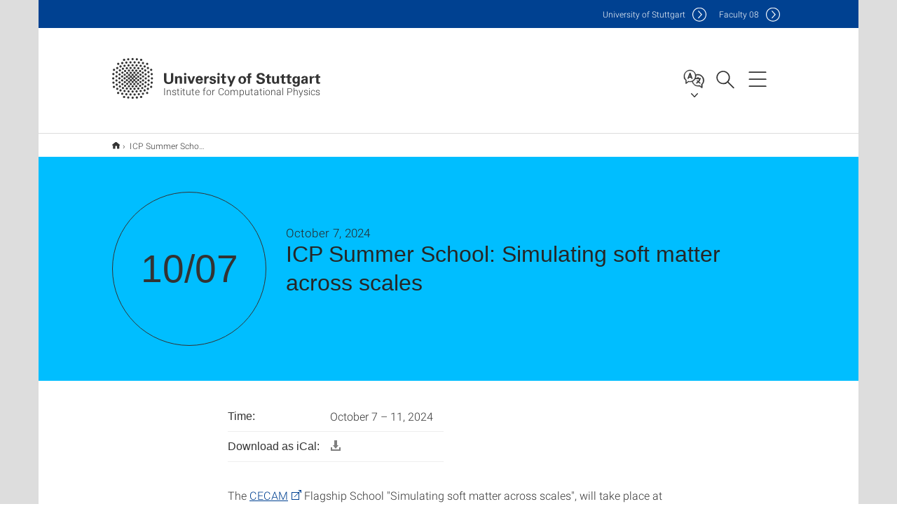

--- FILE ---
content_type: text/html;charset=UTF-8
request_url: https://www.icp.uni-stuttgart.de/news/events/ICP-Summer-School-Simulating-soft-matter-across-scales/?__scale=w:1000,h:1000,q:100,t:3
body_size: 92918
content:
<!DOCTYPE html>
<!--[if lt IE 7]>      <html lang="de" class="no-js lt-ie9 lt-ie8 lt-ie7"> <![endif]-->
<!--[if IE 7]>         <html lang="de" class="no-js lt-ie9 lt-ie8"> <![endif]-->
<!--[if IE 8]>         <html lang="de" class="no-js lt-ie9"> <![endif]-->
<!--[if gt IE 8]><!-->


<!--
===================== version="0.1.29" =====================
-->

<html lang="en" class="no-js"> <!--<![endif]-->

<head>

<!-- start metadata (_metadata.hbs) -->
	<meta charset="UTF-8">
	<meta http-equiv="X-UA-Compatible" content="IE=edge"/>
	<meta name="creator" content="TIK" />
	<meta name="Publisher" content="Universität Stuttgart - TIK" />
	<meta name="Copyright" content="Universität Stuttgart" />
	<meta name="Content-language" content="en" />
	<meta name="Page-type" content="Bildungseinrichtung" />
	<meta name="viewport" content="width=device-width, initial-scale=1.0, shrink-to-fit=no"/>
	<meta name="robots" content="index, follow" />
	<meta name="system" content="20.0.18" />
	<meta name="template" content="3.0" />
	<meta name="Description" content="Oct 7, 2024: The CECAM Flagship School "Simulating soft matter across scales", will take place at the ICP Stuttgart, Allmandring 3, from October 7-11, 2024.
In this school, students learn to conduct simulations in the fields of statistical physics and charged soft matter using the software ESPResSo. After an introduction to particle-based and lattice-based simulations, we will focus on coarse-grained and lattice-based simulations methods to model soft matter systems at mesoscopic length and time scales. We will simulate coarse-grained ionic liquids in electrolytic capacitors, coarse-grained liquids with machine-learned effective potentials, polymer diffusion, hydrodynamic interactions via the lattice-Boltzmann method, and electrokinetics and catalysis with diffusion-advection-reaction solvers. Lectures will provide an introduction to the physics and simulation model building as well as an overview of the necessary simulation algorithms to resolve physical processes at different time scales. During the afternoon, students will practice running their own simulations in hands-on sessions using ESPResSo and waLBerla.
Many of the lectures and hands-on sessions will be taught by developers of the software. Hence, the school will also provide a platform for discussion between developers and users about the future of the software. Moreover, users can get advice on their specific simulation projects. Time will also be dedicated to research talks, which illustrate how the simulation software is applied, and which provide further background in the field of energy materials. All participants are invited to bring a poster and present it during the lightning talks.
Invited speakers:

Timm Krüger, University of Edinburgh (United Kingdom)
Tristan Bereau, University Heidelberg (Germany)
Christine Peter, University of Konstanz (Germany)
Frederik Hennig, University of Erlangen–Nuremberg (Germany)
Matej Praprotnik, National Institute of Chemistry (Slovenia)
Pablo M. Blanco, Norwegian University of Science and Technology (Norway)

Attendance to the summer school is free of charge. To apply, click on the registration button below and write a short motivation and CV.
"/>	
	<meta name="og:title" content="ICP Summer School: Simulating soft matter across scales | Event | Oct 7, 2024 | Institute for Computational Physics | University of Stuttgart" />
	<meta name="og:description" content="Oct 7, 2024: The CECAM Flagship School "Simulating soft matter across scales", will take place at the ICP Stuttgart, Allmandring 3, from October 7-11, 2024.
In this school, students learn to conduct simulations in the fields of statistical physics and charged soft matter using the software ESPResSo. After an introduction to particle-based and lattice-based simulations, we will focus on coarse-grained and lattice-based simulations methods to model soft matter systems at mesoscopic length and time scales. We will simulate coarse-grained ionic liquids in electrolytic capacitors, coarse-grained liquids with machine-learned effective potentials, polymer diffusion, hydrodynamic interactions via the lattice-Boltzmann method, and electrokinetics and catalysis with diffusion-advection-reaction solvers. Lectures will provide an introduction to the physics and simulation model building as well as an overview of the necessary simulation algorithms to resolve physical processes at different time scales. During the afternoon, students will practice running their own simulations in hands-on sessions using ESPResSo and waLBerla.
Many of the lectures and hands-on sessions will be taught by developers of the software. Hence, the school will also provide a platform for discussion between developers and users about the future of the software. Moreover, users can get advice on their specific simulation projects. Time will also be dedicated to research talks, which illustrate how the simulation software is applied, and which provide further background in the field of energy materials. All participants are invited to bring a poster and present it during the lightning talks.
Invited speakers:

Timm Krüger, University of Edinburgh (United Kingdom)
Tristan Bereau, University Heidelberg (Germany)
Christine Peter, University of Konstanz (Germany)
Frederik Hennig, University of Erlangen–Nuremberg (Germany)
Matej Praprotnik, National Institute of Chemistry (Slovenia)
Pablo M. Blanco, Norwegian University of Science and Technology (Norway)

Attendance to the summer school is free of charge. To apply, click on the registration button below and write a short motivation and CV.
 "/>
	<title>ICP Summer School: Simulating soft matter across scales | Event | Oct 7, 2024 | Institute for Computational Physics | University of Stuttgart</title><!-- Ende metadata -->


<!-- Styles-Einbindung (_styles.hbs) -->
	<link rel="apple-touch-icon" sizes="180x180" href="/system/modules/de.stuttgart.uni.v3.basics/resources/favicons/apple-touch-icon.png">
            <link rel="icon" type="image/png" sizes="32x32" href="/system/modules/de.stuttgart.uni.v3.basics/resources/favicons/favicon-32x32.png">
            <link rel="icon" type="image/png" sizes="16x16" href="/system/modules/de.stuttgart.uni.v3.basics/resources/favicons/favicon-16x16.png">
            <link rel="manifest" href="/system/modules/de.stuttgart.uni.v3.basics/resources/favicons/site.webmanifest">
            <link rel="mask-icon" href="/system/modules/de.stuttgart.uni.v3.basics/resources/favicons/safari-pinned-tab.svg" color="#ffffff">
            <meta name="msapplication-TileColor" content="#ffffff">
            <meta name="theme-color" content="#ffffff">
		
<link rel="stylesheet" href="/system/modules/de.stuttgart.uni.v3.basics/resources/css/styles.css" type="text/css" >
<link rel="stylesheet" href="/system/modules/de.stuttgart.uni.v3.basics/resources/css/tik.css" type="text/css" >
<link rel="stylesheet" href="/system/modules/de.stuttgart.uni.v3.basics/resources/css/jquery-ui/jquery-ui-1.11.4.min.css" type="text/css" >
<link rel="stylesheet" href="/system/modules/de.stuttgart.uni.v3.basics/resources/css/fancybox/jquery.fancybox357.min.css" type="text/css" >
<link rel="stylesheet" href="/system/modules/de.stuttgart.uni.v3.basics/resources/css/footer/footer.css" type="text/css" >
<style type="text/css">
.newsstream-folgeseite .generic-list .generic-list-item picture {
  display: inline-block;
  margin: -10px -15px 15px -15px;
  width: calc(100% + 30px);
}


</style>
<!-- Ende Styles-Einbindung -->

	<!-- Scripts
	================================================== --> 
	
	
<script src="/system/modules/de.stuttgart.uni.v3.basics/resources/js/bootstrap.js"></script>
<script src="/system/modules/de.stuttgart.uni.v3.basics/resources/js/aperto-bootstrap-ie-workaround.js"></script>
<script src="/system/modules/de.stuttgart.uni.v3.basics/resources/js/tik.js"></script>
<script src="/system/modules/de.stuttgart.uni.v3.basics/resources/js/jquery-ui/jquery-ui-1.11.4.min.js"></script>
<script src="/system/modules/de.stuttgart.uni.filters/resources/js/filters.js"></script>
<script src="/system/modules/de.stuttgart.uni.v3.basics/resources/js/fancybox/jquery.fancybox357.min.js"></script>
<script src="/system/modules/de.stuttgart.uni.v3.basics/resources/js/tippy-popper/popper.min.js"></script>
<script src="/system/modules/de.stuttgart.uni.v3.basics/resources/js/tippy-popper/tippy.min.js"></script>
<script src="/system/modules/de.stuttgart.uni.v3.zsb/resources/videointerview/js/dash.all.min.js"></script><style>
		.page-wrap > #page-complete > .container-fluid > .row > div > .row > .col-xs-12,
		.page-wrap > #page-complete > .container-fluid > .row > div > .row > .col-sm-12,
		.page-wrap > #page-complete > .container-fluid > .row > div > .row > .col-md-12,
		.page-wrap > #page-complete > .container-fluid > .row > div > .row > .col-lg-12,
		.page-wrap > #page-complete > .container > .row > div > .row > .col-xs-12,
		.page-wrap > #page-complete > .container > .row > div > .row > .col-sm-12,
		.page-wrap > #page-complete > .container > .row > div > .row > .col-md-12,
		.page-wrap > #page-complete > .container > .row > div > .row > .col-lg-12 {
			padding: 0;
		}
	</style>
</head>

<body class=" is-detailpage  is-not-editmode  lang-en ">

<!--googleoff: snippet-->
	
	<!-- start skiplinks (_skiplinks.hbs)-->
	<div class="skip">
		<ul>
			<li><a href="#main">jump to content</a></li>
			<li><a href="#footer">jump to footer</a></li>
		</ul>
	</div>
	<!-- end skiplinks -->

	<!--googleon: snippet-->
	<div  id="header" ><div class="header" data-id="id-0415a130">
      <span data-anchor id="id-0415a130"></span>
              <!-- start header (_header.hbs) -->
              <header class="b-page-header is-subidentity" data-headercontroller="">
                <div class="container">
                  <div class="container-inner">
                    <div class="row">
                      <a class="b-logo" href="https://www.icp.uni-stuttgart.de/">
                        <!--[if gt IE 8]><!-->
                          <img class="logo-rectangle" src="/system/modules/de.stuttgart.uni.v3.basics/resources/img/svg/logo-en.svg" alt="Logo: Universität Stuttgart - zur Startseite" />
                        <img class="logo-rectangle-inverted" src="/system/modules/de.stuttgart.uni.v3.basics/resources/img/svg/logo-inverted-en.svg" alt="Logo: Universität Stuttgart - zur Startseite" />
                        <!--<![endif]-->
                        <!--[if lt IE 9]>
                        <img class="logo-rectangle" src="/system/modules/de.stuttgart.uni.v3.basics/resources/img/png/logo-en.png" alt="Logo: Universität Stuttgart - zur Startseite" />
                        <img class="logo-rectangle-inverted" src="/system/modules/de.stuttgart.uni.v3.basics/resources/img/svg/logo-inverted-en.png" alt="Logo: Universität Stuttgart - zur Startseite" />
                        <![endif]-->

                        <span  class="subidentity fontsize-s">Institute for Computational Physics</span>
                        </a>
                      <div class="header-box">

                        <div class="mainidentity">
                              <div class="container-inner">
                                <a href="https://www.uni-stuttgart.de/en/">Uni<span class="hideonmobile">versity of Stuttgart </span></a>
                                <a href="https://www.f08.uni-stuttgart.de/">F<span class="hideonmobile">aculty </span>08</a></div>
                            </div>
                            <div class="language">
                          <div class="language-box">
                            <span id="language-menu-title" data-tippy-content="Language of this page" data-tippy-placement="left">Language of this page</span>

                            <ul id="language-menu-options" aria-labelledby="language-menu-title" role="menu">
                                <li class="current-language"><strong><abbr data-tippy-content="Current language: American English" data-tippy-placement="left">en</abbr></strong></li></ul>
                            </div>
                        </div>
                        <div id="search" class="search">
                          <button aria-controls="search-box" aria-expanded="false" data-href="#search-box" data-tippy-content="Search" data-tippy-placement="left"><span>Search</span>
                          </button>
                        </div>
                        <div class="nav-button">
								<button class="lines-button" aria-controls="main-nav" aria-expanded="false" data-href="#b-page-nav" data-tippy-content="Main navigation" data-tippy-placement="left">
									<span class="lines">Main navigation</span>
								</button>
							</div>
						<div class="login-main-desktop"></div>
                      </div>
                    </div>
                  </div>
                </div>
                <!-- Start Suche (_search.hbs) -->
                <div class="search-box js-visible" id="search-box" aria-hidden="true">
                  <h2>Search</h2>
                  <div class="container" role="tabpanel">
                    <div class="search-box-inner">
                      <form action="https://www.icp.uni-stuttgart.de/search/">
                        <fieldset>
                          <div class="form-label col-sm-12">
                            <label for="global-search">Suche</label>
                            <input type="search" name="q" placeholder="Search for topics, people, ..." id="global-search" class="autosuggest" />
                          </div>
                          <div class="button">
                            <input aria-label="Start search" type="submit" value="search">
                          </div>
                        </fieldset>
                        <input type="hidden" name="lq" value="" />
                        <input type="hidden" name="reloaded" value=""/>                       
                        <input type="hidden" name="restriction" value="false"/>
                        </form>
                    </div>
                  </div>
                </div>
                <!-- Ende Suche -->
                <div class="login-main-mobile js-visible" aria-hidden="false"></div>
                <!-- Ende Login -->
              </header>
              <!-- Ende header -->

              <div class="b-page-nav is-subidentity" id="main-nav" aria-hidden="true">
                <div class="container">
                  <div class="container-inner">
                    <div class="fixed-wrapper">
                      <a class="backto" href="#">back</a>
                      <div class="location" aria-hidden="true">
                        <ul>
                          <li class="on"><span></span></li>
                            <li><span></span></li>
                          <li><span></span></li>
                          <li><span></span></li>
                          <li><span></span></li>
                        </ul>
                      </div>
                    </div>

                    <div class="scroll-wrapper">
                      <nav class="main-navigation" aria-label="Main navigation">
                        <div class="menu-group-box" >
                          <div class="menu-box" data-level="show-level-0">
                            <div class="viewbox" style="position:relative;">
                              <div class="wrapper" style="width: 100%; height: 100%;">
                                <ul class="menu level-0 active-list" id="level-0-0" style="display: block;" aria-expanded="true">
	<li class="has-menu"><a href="#level-1-0">Institute</a></li>
	<li class="has-menu"><a href="#level-1-1">Research</a></li>
	<li><a href="https://www.icp.uni-stuttgart.de/teaching/">Teaching</a></li>
</ul>
	<ul class="menu level-1 " id="level-1-0" data-parent="#level-0-0" >
		<li class="overview"><a href="https://www.icp.uni-stuttgart.de/institute/">Institute</a></li>
		<li><a href="https://www.icp.uni-stuttgart.de/institute/contact/">Contact</a></li>
		<li><a href="https://www.icp.uni-stuttgart.de/institute/team/">Team</a></li>
		<li><a href="https://www.icp.uni-stuttgart.de/institute/icp-publications/">ICP-Publications</a></li>
		<li><a href="https://www.icp.uni-stuttgart.de/institute/open_positions/">Open positions</a></li>
		<li><a href="https://www.icp.uni-stuttgart.de/institute/icp-kolloquium/">ICP Kolloquium</a></li>
		<li class="has-menu"><a href="#level-2-5">High Performance Computing at the ICP</a></li>
	</ul>
		<ul class="menu level-2 " id="level-2-5" data-parent="#level-1-0" >
			<li class="overview"><a href="https://www.icp.uni-stuttgart.de/institute/hpc-at-icp/">High Performance Computing at the ICP</a></li>
			<li><a href="https://www.icp.uni-stuttgart.de/institute/hpc-at-icp/intro-hpc/">Introduction to HPC</a></li>
			<li><a href="https://www.icp.uni-stuttgart.de/institute/hpc-at-icp/hpc-facilities/">HPC facilities</a></li>
		</ul>
	<ul class="menu level-1 " id="level-1-1" data-parent="#level-0-0" >
		<li class="overview"><a href="https://www.icp.uni-stuttgart.de/research/">Research</a></li>
		<li><a href="https://www.icp.uni-stuttgart.de/research/espresso/">ESPResSo</a></li>
		<li><a href="https://www.icp.uni-stuttgart.de/research/charged-soft-matter/">Charged Soft Matter</a></li>
		<li><a href="https://www.icp.uni-stuttgart.de/research/magnetic-soft-matter/">Magnetic Soft Matter</a></li>
		<li><a href="https://www.icp.uni-stuttgart.de/research/applied-and-theoretical-machine-learning/">Applied and theoretical Machine Learning</a></li>
		<li><a href="https://www.icp.uni-stuttgart.de/research/nanopore-sequencing/">Nanopore Sequencing</a></li>
		<li><a href="https://www.icp.uni-stuttgart.de/research/multixscale/">MultiXscale</a></li>
	</ul>
<!-- Navigation: 8.36 µs --></div>

                            </div>
                          </div>
                        </div>
                      </nav>
                      <a href="#closeNavigation" class="close-nav">close navigation</a>
                      </div>

                  </div><!-- container-inner -->
                </div><!--  container -->
              </div></div>
    <script type="module">
      
      import Login from '/system/modules/de.stuttgart.uni.v3.basics/resources/js/login.mjs'
      new Login("en", "", "", "", "", "", "", "", "", true).init()
    </script>
  </div><div id="wrapper" class="is-subidentity">
		<div id="content">
			<main id="main" class="r-main">
				<div class="main__wrapper" data-js-id="container">
                    <noscript>
                        <div class="alert alert-danger">For full functionality of this site it is necessary to enable JavaScript. Here are the <a href="https://enablejavascript.co/" target="_blank">instructions how to enable JavaScript in your web browser</a>.</div></noscript>
					<!-- Start Segment -->
					<div class="segment is-border-top">
							<div class="container">
								<div class="container-inner">
									<div class="row">
										<div class="col-md-12">
											<!-- Start Breadcrumb (_breadcrumb.hbs) -->
											<nav class="b-breadscroller--default" data-css="b-breadscroller" data-js-module="breadscroller" aria-label="breadcrumb">
													<!--googleoff: snippet-->
													<h2 class="breadscroller__headline">Position within the page tree</h2>
													<div class="breadscroller__controls" data-js-atom="breadscroller-controls">
														<button class="breadscroller__controls-btn is-back" data-js-atom="breadscroller-controls-back">
															<span>Move path to the left</span>
														</button>
														<button class="breadscroller__controls-btn is-forward" data-js-atom="breadscroller-controls-forward">
															<span>Move path to the right</span>
														</button>
													</div>
													<!--googleon: snippet-->
													<div class="breadscroller__content" data-js-atom="breadscroller-container">
														<ol class="breadscroller__list" data-js-atom="breadscroller-list">

															<li class="breadscroller__list-item">
																				<a href="https://www.icp.uni-stuttgart.de/" class="breadscroller__list-element">Start</a>
																			</li>
																		<li class="breadscroller__list-item">
																							<span class="breadscroller__list-element is-active" data-tippy-content="ICP Summer School: Simulating soft matter across scales">ICP Summer School: Simulating soft matter across scales</span>
																						</li>
																					</ol>
													</div>
												</nav>	
												<!-- Ende Breadcrumb -->
											<!-- Breadcrumb: 334 µs --></div>
									</div>
								</div><!--  container-inner -->
							</div><!-- container -->
						</div>
					<!-- End Segment -->

					<div  id="introDetailonly" ><div class="event">
				<div class="segment is-bg-blue is-margin-bottom ">
	<div class="container">
		<div class="container-inner">
			<div class="row">
<span data-anchor id="id-<us:id />"></span>
									<!-- Start Intro-Teaser Default -->
									<div class="c-intro-teaser--events" data-css="c-intro-teaser">
										<div class="intro-teaser__wrapper">
											<div class="intro-teaser__event col-md-3 col-sm-4 col-xs-12">
												<div class="intro-teaser__event-box">
													<div class="intro-teaser__event-content">
														<span class="intro-teaser__event-date" aria-hidden="true">10/07</span>
													</div>
												</div>
											</div>
											<div class="intro-teaser__content col-md-9 col-sm-8 col-xs-12">
												<div class="reverse-order">
													<h1 class="intro-teaser__headline">ICP Summer School: Simulating soft matter across scales</h1>
													<p class="intro-teaser__kicker">October 7, 2024</p>
												</div>
												<p>
													</p>
											</div>
										</div>
									</div>
									<!-- End Intro-Teaser Default -->
											</div>
		</div>
	</div>
</div>
<div class="segment">
	<div class="container">
		<div class="container-inner">
			<div class="row">
				<div class="col-md-8 col-md-offset-2">
<table class="structure-table separated" style="width: auto;">

										<tr>
												<th>Time:</th>
												<td>
												October 7 – 11, 2024</td>
											</tr>
										<tr>
											<th>Download as iCal:</th>
											<td><a href="/system/modules/de.stuttgart.uni.v3.basics/elements/ical.jsp?uuid=e484e7ae-32d6-11ef-b6c3-000e0c3db68b&__locale=en" title="Download .ics">
												<div style="display: inline-block;  margin-left:0px; opacity: 50%;">															
														<svg xmlns="http://www.w3.org/2000/svg" xmlns:sketch="http://www.bohemiancoding.com/sketch/ns" xmlns:xlink="http://www.w3.org/1999/xlink" height="16px" version="1.1" viewBox="0 0 16 16" width="16px"><title/><defs/><g fill="none" fill-rule="evenodd" id="Icons with numbers" stroke="none" stroke-width="1"><g fill="#000000" id="Group" transform="translate(-720.000000, -432.000000)"><path d="M721,446 L733,446 L733,443 L735,443 L735,446 L735,448 L721,448 Z M721,443 L723,443 L723,446 L721,446 Z M726,433 L730,433 L730,440 L732,440 L728,445 L724,440 L726,440 Z M726,433" id="Rectangle 217"/></g></g></svg>
													</div>
												</a>
											
											</td>
										</tr>
	
									</table>
									
										<p>The <a href="https://de-smsm.cecam.org/">CECAM</a> Flagship School "Simulating soft matter across scales", will take place at the ICP Stuttgart, Allmandring 3, from October 7-11, 2024.</p>
<p>In this school, students learn to conduct simulations in the fields of statistical physics and charged soft matter using the software ESPResSo. After an introduction to particle-based and lattice-based simulations, we will focus on coarse-grained and lattice-based simulations methods to model soft matter systems at mesoscopic length and time scales. We will simulate coarse-grained ionic liquids in electrolytic capacitors, coarse-grained liquids with machine-learned effective potentials, polymer diffusion, hydrodynamic interactions via the lattice-Boltzmann method, and electrokinetics and catalysis with diffusion-advection-reaction solvers. Lectures will provide an introduction to the physics and simulation model building as well as an overview of the necessary simulation algorithms to resolve physical processes at different time scales. During the afternoon, students will practice running their own simulations in hands-on sessions using ESPResSo and waLBerla.</p>
<p>Many of the lectures and hands-on sessions will be taught by developers of the software. Hence, the school will also provide a platform for discussion between developers and users about the future of the software. Moreover, users can get advice on their specific simulation projects. Time will also be dedicated to research talks, which illustrate how the simulation software is applied, and which provide further background in the field of energy materials. All participants are invited to bring a poster and present it during the lightning talks.</p>
<p>Invited speakers:</p>
<ul>
<li>Timm Krüger, University of Edinburgh (United Kingdom)</li>
<li>Tristan Bereau, University Heidelberg (Germany)</li>
<li>Christine Peter, University of Konstanz (Germany)</li>
<li>Frederik Hennig, University of Erlangen–Nuremberg (Germany)</li>
<li>Matej Praprotnik, National Institute of Chemistry (Slovenia)</li>
<li>Pablo M. Blanco, Norwegian University of Science and Technology (Norway)</li>
</ul>
<p>Attendance to the summer school is free of charge. To apply, click on the registration button below and write a short motivation and CV.</p>
<p><!-- notionvc: fb14a44d-ddd4-48d5-a816-abf6d233a3db --></p><p>
												<a class="btn btn-default" role="button" style="margin-bottom:8px;" href="https://www.cecam.org/workshop-details/1324">Registration</a>&nbsp;
												</p>
														</div>
			</div>
		</div>
	</div>
</div>
</div>

		</div><div  id="page-complete" ><div>
		<div class="segment colsfullwidth  ">
  <div class="container "><div class="col-md-12 oc-container-column" ><script>
								// lade die Sprach-Keys in globale Variablen
								var typen = ["news_v3", "event_v3", "social-media_v3", "presseinfo_v3", "video_v3", "containerpage", "bm_v3", "stellenwerk_v3", "auszeichnung_v3" ];
								var typnamen = ["News",
									"Events",
									"Social media",
									"Press releases",
									"Videos",
									"Articles",
									"Operating message",
									"Job offers",
									"Award"];
								var nomore ="No more data";
							</script>
							
						<div class="newstream_v3 segment segment--grey is-container-padding pgelement" style="margin-bottom: 30px;" data-id="id-04f5790d">
										<div class="container news-list newsstream-folgeseite">
											<div class="container-inner">
												<div id="ns_04f5790d">
									<span data-anchor id="id-04f5790d"></span>
									<div class="row filtermodultitel">
										<div class="col-xs-12 col-sm-12">
											<h2>List of all events</h2>
											</div>
									</div>
									<div class="row filtermodul" style="background-color: #fff;">
										<form id="newstream-filter" class="form-inline">
											<fieldset>
												<div class="col-xs-12 col-sm-4">
													<div id="filter-typ">
														<label for="typ" class="upper-label">Category</label>
														<select id="typ" class="form-control">
															<option value="all">All</option>
															<option value="news_v3">News</option>
															<option value="event_v3">Events</option>
															<option value="social-media_v3">Social media</option>
															<option value="presseinfo_v3">Press releases</option>
															<option value="video_v3">Videos</option>
															<option value="introbox_v3">Articles</option>
															<option value="stellenwerk_v3">Job offers</option>
															<option value="bm_v3">Operating message</option>
															<option value="auszeichnung_v3">Award</option>
														</select>
													</div>
												</div>
												<div class="col-xs-12 col-sm-4">
													<div id="filter-year" style="display:none;">
														<label for="jahr" class="upper-label">Year</label>
														<select id="jahr" class="form-control">
															<option value="all">All</option>
															<option value="2026">2026</option>
														</select>
													</div>
												</div>
												</fieldset>
										</form>
									</div>

									<br />
											<div class="newsstream">
										<div class="row flex-row generic-list" style="padding:0 18px;">
											<div class="generic-list-item item col-xs-12 col-sm-6 col-md-4">
										<article class="newsstream datetile" data-jahr="2025">
											<h3>December 2025</h3>
										</article>
									</div>
								<div class="generic-list-item item col-xs-12 col-sm-6 col-md-4 ">
											<article class="newsstream" 
												data-typ="event_v3"
												data-jahr="2025" >
												<a href="https://www.icp.uni-stuttgart.de/news/events/PhD-Defense-of-David-Beyer/" >
													<h5>PhD Defense of David Beyer</h5>
													<span class="metas">
															<ul class="list-inline-meta list-midpipe" style="font-size: 80%;">
																<li>Event</li>
																<li> 12/15/25</li>
																	</ul>
														</span>
													</a>
											</article>
										</div><div class="generic-list-item item col-xs-12 col-sm-6 col-md-4">
										<article class="newsstream datetile" data-jahr="2025">
											<h3>October 2025</h3>
										</article>
									</div>
								<div class="generic-list-item item col-xs-12 col-sm-6 col-md-4 ">
											<article class="newsstream" 
												data-typ="event_v3"
												data-jahr="2025" >
												<a href="https://www.icp.uni-stuttgart.de/news/events/ESPResSo-Summer-School-Dr.-Simon-Olsson/" >
													<h5>ESPResSo Summer School: Dr. Simon Olsson</h5>
													<span class="metas">
															<ul class="list-inline-meta list-midpipe" style="font-size: 80%;">
																<li>Event</li>
																<li> 10/10/25</li>
																	</ul>
														</span>
													</a>
											</article>
										</div><div class="generic-list-item item col-xs-12 col-sm-6 col-md-4 ">
											<article class="newsstream" 
												data-typ="event_v3"
												data-jahr="2025" >
												<a href="https://www.icp.uni-stuttgart.de/news/events/ESPResSo-Summer-School-Dr.-Deniz-Mostarac/" >
													<h5>ESPResSo Summer School: Dr. Deniz Mostarac</h5>
													<span class="metas">
															<ul class="list-inline-meta list-midpipe" style="font-size: 80%;">
																<li>Event</li>
																<li> 10/10/25</li>
																	</ul>
														</span>
													</a>
											</article>
										</div><div class="generic-list-item item col-xs-12 col-sm-6 col-md-4 ">
											<article class="newsstream" 
												data-typ="event_v3"
												data-jahr="2025" >
												<a href="https://www.icp.uni-stuttgart.de/news/events/ESPResSo-Summer-School-Dr.-Julija-Zavadlav/" >
													<h5>ESPResSo Summer School: Dr. Julija Zavadlav</h5>
													<span class="metas">
															<ul class="list-inline-meta list-midpipe" style="font-size: 80%;">
																<li>Event</li>
																<li> 10/10/25</li>
																	</ul>
														</span>
													</a>
											</article>
										</div><div class="generic-list-item item col-xs-12 col-sm-6 col-md-4 ">
											<article class="newsstream" 
												data-typ="event_v3"
												data-jahr="2025" >
												<a href="https://www.icp.uni-stuttgart.de/news/events/ESPResSo-Summer-School-Dr.-Nico-van-der-Vegt/" >
													<h5>ESPResSo Summer School: Dr. Nico van der Vegt</h5>
													<span class="metas">
															<ul class="list-inline-meta list-midpipe" style="font-size: 80%;">
																<li>Event</li>
																<li> 10/10/25</li>
																	</ul>
														</span>
													</a>
											</article>
										</div><div class="generic-list-item item col-xs-12 col-sm-6 col-md-4 ">
											<article class="newsstream" 
												data-typ="event_v3"
												data-jahr="2025" >
												<a href="https://www.icp.uni-stuttgart.de/news/events/ESPResSo-Summer-School-Dr.-Markus-Miettinen/" >
													<h5>ESPResSo Summer School: Dr. Markus Miettinen</h5>
													<span class="metas">
															<ul class="list-inline-meta list-midpipe" style="font-size: 80%;">
																<li>Event</li>
																<li> 10/9/25</li>
																	</ul>
														</span>
													</a>
											</article>
										</div><div class="generic-list-item item col-xs-12 col-sm-6 col-md-4 ">
											<article class="newsstream" 
												data-typ="event_v3"
												data-jahr="2025" >
												<a href="https://www.icp.uni-stuttgart.de/news/events/ESPResSo-Summer-School-Dr.-Samuel-Tovey/" >
													<h5>ESPResSo Summer School: Dr. Samuel Tovey</h5>
													<span class="metas">
															<ul class="list-inline-meta list-midpipe" style="font-size: 80%;">
																<li>Event</li>
																<li> 10/9/25</li>
																	</ul>
														</span>
													</a>
											</article>
										</div><div class="generic-list-item item col-xs-12 col-sm-6 col-md-4 ">
											<article class="newsstream" 
												data-typ="event_v3"
												data-jahr="2025" >
												<a href="https://www.icp.uni-stuttgart.de/news/events/ESPResSo-Summer-School-Dr.-Tristan-Bereau/" >
													<h5>ESPResSo Summer School: Dr. Tristan Bereau</h5>
													<span class="metas">
															<ul class="list-inline-meta list-midpipe" style="font-size: 80%;">
																<li>Event</li>
																<li> 10/8/25</li>
																	</ul>
														</span>
													</a>
											</article>
										</div><div class="generic-list-item item col-xs-12 col-sm-6 col-md-4 ">
											<article class="newsstream" 
												data-typ="event_v3"
												data-jahr="2025" >
												<a href="https://www.icp.uni-stuttgart.de/news/events/ESPResSo-Summer-School-Dr.-Philip-Loche/" >
													<h5>ESPResSo Summer School: Dr. Philip Loche</h5>
													<span class="metas">
															<ul class="list-inline-meta list-midpipe" style="font-size: 80%;">
																<li>Event</li>
																<li> 10/7/25</li>
																	</ul>
														</span>
													</a>
											</article>
										</div><div class="generic-list-item item col-xs-12 col-sm-6 col-md-4 ">
											<article class="newsstream" 
												data-typ="event_v3"
												data-jahr="2025" >
												<a href="https://www.icp.uni-stuttgart.de/news/events/ESPResSo-Summer-School-Dr.-Denis-Andrienko/" >
													<h5>ESPResSo Summer School: Dr. Denis Andrienko</h5>
													<span class="metas">
															<ul class="list-inline-meta list-midpipe" style="font-size: 80%;">
																<li>Event</li>
																<li> 10/6/25</li>
																	</ul>
														</span>
													</a>
											</article>
										</div><div class="generic-list-item item col-xs-12 col-sm-6 col-md-4">
										<article class="newsstream datetile" data-jahr="2025">
											<h3>June 2025</h3>
										</article>
									</div>
								<div class="generic-list-item item col-xs-12 col-sm-6 col-md-4 ">
											<article class="newsstream" 
												data-typ="event_v3"
												data-jahr="2025" >
												<a href="https://www.icp.uni-stuttgart.de/news/events/ICP-Kolloquium-Prof.-Dr.-Marco-Ellero/" >
													<h5>ICP Kolloquium: Prof. Dr. Marco Ellero</h5>
													<span class="metas">
															<ul class="list-inline-meta list-midpipe" style="font-size: 80%;">
																<li>Event</li>
																<li> 6/30/25</li>
																	</ul>
														</span>
													</a>
											</article>
										</div><div class="generic-list-item item col-xs-12 col-sm-6 col-md-4">
										<article class="newsstream datetile" data-jahr="2025">
											<h3>May 2025</h3>
										</article>
									</div>
								<div class="generic-list-item item col-xs-12 col-sm-6 col-md-4 ">
											<article class="newsstream" 
												data-typ="event_v3"
												data-jahr="2025" >
												<a href="https://www.icp.uni-stuttgart.de/news/events/Bachelors-Defense-of-Jonas-Merklinger/" >
													<h5>Bachelor's Defense of Jonas Merklinger</h5>
													<span class="metas">
															<ul class="list-inline-meta list-midpipe" style="font-size: 80%;">
																<li>Event</li>
																<li> 5/12/25</li>
																	</ul>
														</span>
													</a>
											</article>
										</div><div class="generic-list-item item col-xs-12 col-sm-6 col-md-4 ">
											<article class="newsstream" 
												data-typ="event_v3"
												data-jahr="2025" >
												<a href="https://www.icp.uni-stuttgart.de/news/events/Bachelors-Defense-of-Julian-Peters/" >
													<h5>Bachelor's Defense of Julian Peters</h5>
													<span class="metas">
															<ul class="list-inline-meta list-midpipe" style="font-size: 80%;">
																<li>Event</li>
																<li> 5/12/25</li>
																	</ul>
														</span>
													</a>
											</article>
										</div><div class="generic-list-item item col-xs-12 col-sm-6 col-md-4">
										<article class="newsstream datetile" data-jahr="2025">
											<h3>February 2025</h3>
										</article>
									</div>
								<div class="generic-list-item item col-xs-12 col-sm-6 col-md-4 ">
											<article class="newsstream" 
												data-typ="event_v3"
												data-jahr="2025" >
												<a href="https://www.icp.uni-stuttgart.de/news/events/ICP-Kolloquium-Prof.-Dr.-Thomas-Palberg/" >
													<h5>ICP Kolloquium: Prof. Dr. Thomas Palberg</h5>
													<span class="metas">
															<ul class="list-inline-meta list-midpipe" style="font-size: 80%;">
																<li>Event</li>
																<li> 2/23/25</li>
																	</ul>
														</span>
													</a>
											</article>
										</div><div class="generic-list-item item col-xs-12 col-sm-6 col-md-4 ">
											<article class="newsstream" 
												data-typ="event_v3"
												data-jahr="2025" >
												<a href="https://www.icp.uni-stuttgart.de/news/events/ICP-Kolloquium-Prof.-Dr.-Annette-Andrieu-Brunsen/" >
													<h5>ICP Kolloquium: Prof. Dr. Annette Andrieu-Brunsen</h5>
													<span class="metas">
															<ul class="list-inline-meta list-midpipe" style="font-size: 80%;">
																<li>Event</li>
																<li> 2/4/25</li>
																	</ul>
														</span>
													</a>
											</article>
										</div><div class="generic-list-item item col-xs-12 col-sm-6 col-md-4">
										<article class="newsstream datetile" data-jahr="2024">
											<h3>December 2024</h3>
										</article>
									</div>
								<div class="generic-list-item item col-xs-12 col-sm-6 col-md-4 ">
											<article class="newsstream" 
												data-typ="event_v3"
												data-jahr="2024" >
												<a href="https://www.icp.uni-stuttgart.de/news/events/ICP-Kolloquium-Prof.-Dr.-Albert-Jeltsch/" >
													<h5>ICP Kolloquium: Prof. Dr. Albert Jeltsch</h5>
													<span class="metas">
															<ul class="list-inline-meta list-midpipe" style="font-size: 80%;">
																<li>Event</li>
																<li> 12/2/24</li>
																	</ul>
														</span>
													</a>
											</article>
										</div><div class="generic-list-item item col-xs-12 col-sm-6 col-md-4">
										<article class="newsstream datetile" data-jahr="2024">
											<h3>November 2024</h3>
										</article>
									</div>
								<div class="generic-list-item item col-xs-12 col-sm-6 col-md-4 ">
											<article class="newsstream" 
												data-typ="event_v3"
												data-jahr="2024" >
												<a href="https://www.icp.uni-stuttgart.de/news/events/ICP-Kolloquium-Prof.-Dr.-Stefan-Weber/" >
													<h5>ICP Kolloquium: Prof. Dr. Stefan Weber</h5>
													<span class="metas">
															<ul class="list-inline-meta list-midpipe" style="font-size: 80%;">
																<li>Event</li>
																<li> 11/18/24</li>
																	</ul>
														</span>
													</a>
											</article>
										</div><div class="generic-list-item item col-xs-12 col-sm-6 col-md-4 ">
											<article class="newsstream" 
												data-typ="event_v3"
												data-jahr="2024" >
												<a href="https://www.icp.uni-stuttgart.de/news/events/Bachelors-Defense-of-Jannik-Drotleff-00001/" >
													<h5>Bachelor's Defense of Jannik Drotleff</h5>
													<span class="metas">
															<ul class="list-inline-meta list-midpipe" style="font-size: 80%;">
																<li>Event</li>
																<li> 11/11/24</li>
																	</ul>
														</span>
													</a>
											</article>
										</div><div class="generic-list-item item col-xs-12 col-sm-6 col-md-4">
										<article class="newsstream datetile" data-jahr="2024">
											<h3>October 2024</h3>
										</article>
									</div>
								<div class="generic-list-item item col-xs-12 col-sm-6 col-md-4 ">
											<article class="newsstream" 
												data-typ="event_v3"
												data-jahr="2024" >
												<a href="https://www.icp.uni-stuttgart.de/news/events/Bachelors-Defense-of-Tobias-Ertl/" >
													<h5>Bachelor's Defense of Tobias Ertl</h5>
													<span class="metas">
															<ul class="list-inline-meta list-midpipe" style="font-size: 80%;">
																<li>Event</li>
																<li> 10/28/24</li>
																	</ul>
														</span>
													</a>
											</article>
										</div><div class="generic-list-item item col-xs-12 col-sm-6 col-md-4 ">
											<article class="newsstream" 
												data-typ="event_v3"
												data-jahr="2024" >
												<a href="https://www.icp.uni-stuttgart.de/news/events/Masters-Defense-of-Tobias-Fellner-00001/" >
													<h5>Master's Defense of Tobias Fellner</h5>
													<span class="metas">
															<ul class="list-inline-meta list-midpipe" style="font-size: 80%;">
																<li>Event</li>
																<li> 10/21/24</li>
																	</ul>
														</span>
													</a>
											</article>
										</div><div class="generic-list-item item col-xs-12 col-sm-6 col-md-4 ">
											<article class="newsstream" 
												data-typ="event_v3"
												data-jahr="2024" >
												<a href="https://www.icp.uni-stuttgart.de/news/events/Bachelors-Defense-of-Rebecca-Stephan/" >
													<h5>Bachelor's Defense of Rebecca Stephan</h5>
													<span class="metas">
															<ul class="list-inline-meta list-midpipe" style="font-size: 80%;">
																<li>Event</li>
																<li> 10/14/24</li>
																	</ul>
														</span>
													</a>
											</article>
										</div><div class="generic-list-item item col-xs-12 col-sm-6 col-md-4 ">
											<article class="newsstream" 
												data-typ="event_v3"
												data-jahr="2024" >
												<a href="https://www.icp.uni-stuttgart.de/news/events/ESPResSo-Summer-School-Prof.-Dr.-Christian-Holm/" >
													<h5>ESPResSo Summer School: Prof. Dr. Christian Holm</h5>
													<span class="metas">
															<ul class="list-inline-meta list-midpipe" style="font-size: 80%;">
																<li>Event</li>
																<li> 10/11/24</li>
																	</ul>
														</span>
													</a>
											</article>
										</div><div class="generic-list-item item col-xs-12 col-sm-6 col-md-4 ">
											<article class="newsstream" 
												data-typ="event_v3"
												data-jahr="2024" >
												<a href="https://www.icp.uni-stuttgart.de/news/events/ESPResSo-Summer-School-Prof.-Dr.-Matej-Praprotnik/" >
													<h5>ESPResSo Summer School: Prof. Dr. Matej Praprotnik</h5>
													<span class="metas">
															<ul class="list-inline-meta list-midpipe" style="font-size: 80%;">
																<li>Event</li>
																<li> 10/11/24</li>
																	</ul>
														</span>
													</a>
											</article>
										</div><div class="generic-list-item item col-xs-12 col-sm-6 col-md-4 ">
											<article class="newsstream" 
												data-typ="event_v3"
												data-jahr="2024" >
												<a href="https://www.icp.uni-stuttgart.de/news/events/ESPResSo-Summer-School-Dr.-Pablo-M.-Blanco/" >
													<h5>ESPResSo Summer School: Dr. Pablo M. Blanco</h5>
													<span class="metas">
															<ul class="list-inline-meta list-midpipe" style="font-size: 80%;">
																<li>Event</li>
																<li> 10/11/24</li>
																	</ul>
														</span>
													</a>
											</article>
										</div><div class="generic-list-item item col-xs-12 col-sm-6 col-md-4 ">
											<article class="newsstream" 
												data-typ="event_v3"
												data-jahr="2024" >
												<a href="https://www.icp.uni-stuttgart.de/news/events/ESPResSo-Summer-School-Prof.-Dr.-Tristan-Bereau/" >
													<h5>ESPResSo Summer School: Prof. Dr. Tristan Bereau</h5>
													<span class="metas">
															<ul class="list-inline-meta list-midpipe" style="font-size: 80%;">
																<li>Event</li>
																<li> 10/11/24</li>
																	</ul>
														</span>
													</a>
											</article>
										</div><div class="generic-list-item item col-xs-12 col-sm-6 col-md-4 ">
											<article class="newsstream" 
												data-typ="event_v3"
												data-jahr="2024" >
												<a href="https://www.icp.uni-stuttgart.de/news/events/ESPResSo-Summer-School-Prof.-Dr.-Christine-Peter/" >
													<h5>ESPResSo Summer School: Prof. Dr. Christine Peter</h5>
													<span class="metas">
															<ul class="list-inline-meta list-midpipe" style="font-size: 80%;">
																<li>Event</li>
																<li> 10/7/24</li>
																	</ul>
														</span>
													</a>
											</article>
										</div><div class="generic-list-item item col-xs-12 col-sm-6 col-md-4 ">
											<article class="newsstream" 
												data-typ="event_v3"
												data-jahr="2024" >
												<a href="https://www.icp.uni-stuttgart.de/news/events/ICP-Summer-School-Simulating-soft-matter-across-scales/" >
													<h5>ICP Summer School: Simulating soft matter across scales</h5>
													<span class="metas">
															<ul class="list-inline-meta list-midpipe" style="font-size: 80%;">
																<li>Event</li>
																<li> 10/7/24</li>
																	</ul>
														</span>
													</a>
											</article>
										</div><div class="generic-list-item item col-xs-12 col-sm-6 col-md-4">
										<article class="newsstream datetile" data-jahr="2024">
											<h3>September 2024</h3>
										</article>
									</div>
								<div class="generic-list-item item col-xs-12 col-sm-6 col-md-4 ">
											<article class="newsstream" 
												data-typ="event_v3"
												data-jahr="2024" >
												<a href="https://www.icp.uni-stuttgart.de/news/events/ICP-Kolloquium-Prof.-Dr.-Markus-Miettinen/" >
													<h5>ICP Kolloquium: Prof. Dr. Markus Miettinen</h5>
													<span class="metas">
															<ul class="list-inline-meta list-midpipe" style="font-size: 80%;">
																<li>Event</li>
																<li> 9/16/24</li>
																	</ul>
														</span>
													</a>
											</article>
										</div><div class="generic-list-item item col-xs-12 col-sm-6 col-md-4">
										<article class="newsstream datetile" data-jahr="2024">
											<h3>May 2024</h3>
										</article>
									</div>
								<div class="generic-list-item item col-xs-12 col-sm-6 col-md-4 ">
											<article class="newsstream" 
												data-typ="event_v3"
												data-jahr="2024" >
												<a href="https://www.icp.uni-stuttgart.de/news/events/ICP-Kolloquium-Prof.-Dr.-Alan-Denton/" >
													<h5>ICP-Kolloquium, Prof. Dr. Alan Denton</h5>
													<span class="metas">
															<ul class="list-inline-meta list-midpipe" style="font-size: 80%;">
																<li>Event</li>
																<li> 5/22/24</li>
																	</ul>
														</span>
													</a>
											</article>
										</div><div class="generic-list-item item col-xs-12 col-sm-6 col-md-4 ">
											<article class="newsstream" 
												data-typ="event_v3"
												data-jahr="2024" >
												<a href="https://www.icp.uni-stuttgart.de/news/events/ICP-Kolloquium-Prof.-Dr.-Peter-Kosovan/" >
													<h5>ICP-Kolloquium, Prof. Dr. Peter Košovan</h5>
													<span class="metas">
															<ul class="list-inline-meta list-midpipe" style="font-size: 80%;">
																<li>Event</li>
																<li> 5/13/24</li>
																	</ul>
														</span>
													</a>
											</article>
										</div><div class="generic-list-item item col-xs-12 col-sm-6 col-md-4">
										<article class="newsstream datetile" data-jahr="2024">
											<h3>April 2024</h3>
										</article>
									</div>
								<div class="generic-list-item item col-xs-12 col-sm-6 col-md-4 ">
											<article class="newsstream" 
												data-typ="event_v3"
												data-jahr="2024" >
												<a href="https://www.icp.uni-stuttgart.de/news/events/ICP-Kolloquium-Prof.-Dr.-Tristan-Bereau/" >
													<h5>ICP Kolloquium: Prof. Dr. Tristan Bereau</h5>
													<span class="metas">
															<ul class="list-inline-meta list-midpipe" style="font-size: 80%;">
																<li>Event</li>
																<li> 4/29/24</li>
																	</ul>
														</span>
													</a>
											</article>
										</div><div class="generic-list-item item col-xs-12 col-sm-6 col-md-4 ">
											<article class="newsstream" 
												data-typ="event_v3"
												data-jahr="2024" >
												<a href="https://www.icp.uni-stuttgart.de/news/events/ICP-Kolloquium-Dr.-Pablo-M.-Blanco/" >
													<h5>ICP Kolloquium: Dr. Pablo M. Blanco</h5>
													<span class="metas">
															<ul class="list-inline-meta list-midpipe" style="font-size: 80%;">
																<li>Event</li>
																<li> 4/22/24</li>
																	</ul>
														</span>
													</a>
											</article>
										</div><div class="generic-list-item item col-xs-12 col-sm-6 col-md-4">
										<article class="newsstream datetile" data-jahr="2024">
											<h3>January 2024</h3>
										</article>
									</div>
								<div class="generic-list-item item col-xs-12 col-sm-6 col-md-4 ">
											<article class="newsstream" 
												data-typ="event_v3"
												data-jahr="2024" >
												<a href="https://www.icp.uni-stuttgart.de/news/events/ICP-Kolloquium-Prof.-Dr.-Stephan-Nussberger-22.-Januar-2024-1400-Uhr-The-art-of-sucking-spaghetti-Threading-proteins-through-TOM/" >
													<h5>ICP-Kolloquium: Prof. Dr. Stephan Nussberger, 22. Januar 2024 14:00 Uhr, "The art of sucking spaghetti: Threading proteins through TOM"</h5>
													<span class="metas">
															<ul class="list-inline-meta list-midpipe" style="font-size: 80%;">
																<li>Event</li>
																<li> 1/22/24</li>
																	</ul>
														</span>
													</a>
											</article>
										</div><div class="generic-list-item item col-xs-12 col-sm-6 col-md-4">
										<article class="newsstream datetile" data-jahr="2023">
											<h3>December 2023</h3>
										</article>
									</div>
								<div class="generic-list-item item col-xs-12 col-sm-6 col-md-4 ">
											<article class="newsstream" 
												data-typ="event_v3"
												data-jahr="2023" >
												<a href="https://www.icp.uni-stuttgart.de/news/events/ICP-Kolloquium-Prof.-Dr.-Regine-von-Klitzing-04.-Dezember-2023-1400-Uhr-Nanomechanics-and-nanorheology-of-microgels-at-interfaces/" >
													<h5>ICP Kolloquium: Prof. Dr. Regine von Klitzing, 04. Dezember 2023, 14:00 Uhr, "Nanomechanics and nanorheology of microgels at interfaces"</h5>
													<span class="metas">
															<ul class="list-inline-meta list-midpipe" style="font-size: 80%;">
																<li>Event</li>
																<li> 12/4/23</li>
																	</ul>
														</span>
													</a>
											</article>
										</div><div class="generic-list-item item col-xs-12 col-sm-6 col-md-4">
										<article class="newsstream datetile" data-jahr="2023">
											<h3>October 2023</h3>
										</article>
									</div>
								<div class="generic-list-item item col-xs-12 col-sm-6 col-md-4 ">
											<article class="newsstream" 
												data-typ="event_v3"
												data-jahr="2023" >
												<a href="https://www.icp.uni-stuttgart.de/news/events/ICP-Kolloquium-Dr.-Jack-Araz-23.-Oktober-2023-1400-Uhr-Theory-driven-Quantum-Machine-Learning-for-HEP/" >
													<h5>ICP Kolloquium: Dr. Jack Araz, 23. Oktober 2023, 14:00 Uhr, "Theory-driven Quantum Machine Learning for HEP"</h5>
													<span class="metas">
															<ul class="list-inline-meta list-midpipe" style="font-size: 80%;">
																<li>Event</li>
																<li> 10/23/23</li>
																	</ul>
														</span>
													</a>
											</article>
										</div><div class="generic-list-item item col-xs-12 col-sm-6 col-md-4 ">
											<article class="newsstream" 
												data-typ="event_v3"
												data-jahr="2023" >
												<a href="https://www.icp.uni-stuttgart.de/news/events/ICP-Summer-School-Simulating-energy-materials-with-ESPResSo-and-waLBerla/" >
													<h5>ICP Summer School: Simulating energy materials with ESPResSo and waLBerla</h5>
													<span class="metas">
															<ul class="list-inline-meta list-midpipe" style="font-size: 80%;">
																<li>Event</li>
																<li> 10/9/23</li>
																	</ul>
														</span>
													</a>
											</article>
										</div><div class="generic-list-item item col-xs-12 col-sm-6 col-md-4">
										<article class="newsstream datetile" data-jahr="2023">
											<h3>July 2023</h3>
										</article>
									</div>
								<div class="generic-list-item item col-xs-12 col-sm-6 col-md-4 ">
											<article class="newsstream" 
												data-typ="event_v3"
												data-jahr="2023" >
												<a href="https://www.icp.uni-stuttgart.de/news/events/ICP-Kolloquium-Prof.-Dr.-Mathias-Niepert-24.-Juli-2023-1400-Uhr-Combining-2D-and-3D-message-passing-neural-networks-for-molecular-property-prediction/" >
													<h5>ICP Kolloquium: Prof. Dr. Mathias Niepert, 24. Juli 2023, 14:00 Uhr, "Combining 2D and 3D message passing neural networks for molecular property prediction"</h5>
													<span class="metas">
															<ul class="list-inline-meta list-midpipe" style="font-size: 80%;">
																<li>Event</li>
																<li> 7/24/23</li>
																	</ul>
														</span>
													</a>
											</article>
										</div><div class="generic-list-item item col-xs-12 col-sm-6 col-md-4 ">
											<article class="newsstream" 
												data-typ="event_v3"
												data-jahr="2023" >
												<a href="https://www.icp.uni-stuttgart.de/news/events/ICP-Kolloquium-Dr.-Marco-Roth-03.-Juli-2023-1400-Uhr-Quantum-Machine-Learning--What-not-to-expect/" >
													<h5>ICP Kolloquium: Dr. Marco Roth, 03. Juli 2023, 14:00 Uhr, "Quantum Machine Learning – What (not) to expect"</h5>
													<span class="metas">
															<ul class="list-inline-meta list-midpipe" style="font-size: 80%;">
																<li>Event</li>
																<li> 7/3/23</li>
																	</ul>
														</span>
													</a>
											</article>
										</div><div class="generic-list-item item col-xs-12 col-sm-6 col-md-4">
										<article class="newsstream datetile" data-jahr="2023">
											<h3>June 2023</h3>
										</article>
									</div>
								<div class="generic-list-item item col-xs-12 col-sm-6 col-md-4 ">
											<article class="newsstream" 
												data-typ="event_v3"
												data-jahr="2023" >
												<a href="https://www.icp.uni-stuttgart.de/news/events/ICP-Kolloquium-PD-Dr.-Jens-Smiatek-19.-Juni-2023-1630-Uhr-Molecular-Theories-meet-Scientific-Machine-Learning---Novel-Concepts-for-Pharmaceutical-Applications/" >
													<h5>ICP Kolloquium: PD Dr. Jens Smiatek, 19. Juni 2023, 16:30 Uhr, "Molecular Theories meet Scientific Machine Learning - Novel Concepts for Pharmaceutical Applications"</h5>
													<span class="metas">
															<ul class="list-inline-meta list-midpipe" style="font-size: 80%;">
																<li>Event</li>
																<li> 6/19/23</li>
																	</ul>
														</span>
													</a>
											</article>
										</div><div class="generic-list-item item col-xs-12 col-sm-6 col-md-4 ">
											<article class="newsstream" 
												data-typ="event_v3"
												data-jahr="2023" >
												<a href="https://www.icp.uni-stuttgart.de/news/events/ICP-Kolloquium-Prof.-Dr.-Benjamin-Rotenberg-12.-Juni-2023-1400-Uhr-Making-Sense-of-Electrical-Noise-by-Simulating-Electrolyte-Solutions/" >
													<h5>ICP Kolloquium: Prof. Dr. Benjamin Rotenberg, 12. Juni 2023, 14:00 Uhr, "Making Sense of Electrical Noise by Simulating Electrolyte Solutions"</h5>
													<span class="metas">
															<ul class="list-inline-meta list-midpipe" style="font-size: 80%;">
																<li>Event</li>
																<li> 6/12/23</li>
																	</ul>
														</span>
													</a>
											</article>
										</div><div class="generic-list-item item col-xs-12 col-sm-6 col-md-4">
										<article class="newsstream datetile" data-jahr="2023">
											<h3>January 2023</h3>
										</article>
									</div>
								<div class="generic-list-item item col-xs-12 col-sm-6 col-md-4 ">
											<article class="newsstream" 
												data-typ="event_v3"
												data-jahr="2023" >
												<a href="https://www.icp.uni-stuttgart.de/news/events/ICP-Kolloquium-Benedikt-Sabass-Ludwig-Maximilians-Universitaet-Muenchen--30.-Januar-2023-1400-Uhr-Sparse-active-learning-of-stochastic-differential-equations-from-data/" >
													<h5>ICP Kolloquium: Benedikt Sabass (Ludwig-Maximilians-Universität München) , 30. Januar 2023, 14:00 Uhr, "Sparse, active learning of stochastic differential equations from data"</h5>
													<span class="metas">
															<ul class="list-inline-meta list-midpipe" style="font-size: 80%;">
																<li>Event</li>
																<li> 1/30/23</li>
																	</ul>
														</span>
													</a>
											</article>
										</div><div class="generic-list-item item col-xs-12 col-sm-6 col-md-4">
										<article class="newsstream datetile" data-jahr="2022">
											<h3>December 2022</h3>
										</article>
									</div>
								<div class="generic-list-item item col-xs-12 col-sm-6 col-md-4 ">
											<article class="newsstream" 
												data-typ="event_v3"
												data-jahr="2022" >
												<a href="https://www.icp.uni-stuttgart.de/news/events/ICP-Kolloquium-Prof.-Dr.-Andreas-Koehn-19.-Dezember-2022-1400-Uhr-Coupled-cluster-theory-for-molecules-and-prospects-for-its-application-in-the-condensed-phase/" >
													<h5>ICP Kolloquium: Prof. Dr. Andreas Köhn, 19. Dezember 2022, 14:00 Uhr, "Coupled-cluster theory (for molecules and prospects for its application in the condensed phase)"</h5>
													<span class="metas">
															<ul class="list-inline-meta list-midpipe" style="font-size: 80%;">
																<li>Event</li>
																<li> 12/19/22</li>
																	</ul>
														</span>
													</a>
											</article>
										</div><div class="generic-list-item item col-xs-12 col-sm-6 col-md-4">
										<article class="newsstream datetile" data-jahr="2022">
											<h3>October 2022</h3>
										</article>
									</div>
								<div class="generic-list-item item col-xs-12 col-sm-6 col-md-4 ">
											<article class="newsstream" 
												data-typ="event_v3"
												data-jahr="2022" >
												<a href="https://www.icp.uni-stuttgart.de/news/events/ICP-Summer-School-Simulating-the-dynamics-of-soft-matter-with-ESPResSo-PyStencils-and-LbmPy/" >
													<h5>ICP Summer School: Simulating the dynamics of soft matter with ESPResSo, PyStencils and LbmPy</h5>
													<span class="metas">
															<ul class="list-inline-meta list-midpipe" style="font-size: 80%;">
																<li>Event</li>
																<li> 10/10/22</li>
																	</ul>
														</span>
													</a>
											</article>
										</div><div class="generic-list-item item col-xs-12 col-sm-6 col-md-4">
										<article class="newsstream datetile" data-jahr="2022">
											<h3>July 2022</h3>
										</article>
									</div>
								<div class="generic-list-item item col-xs-12 col-sm-6 col-md-4 ">
											<article class="newsstream" 
												data-typ="event_v3"
												data-jahr="2022" >
												<a href="https://www.icp.uni-stuttgart.de/news/events/ICP-Kolloquium-Prof.-Yuri-Feldman-7.-Juli-2022-1600-Uhr-The-puzzling-first-order-phase-transition-in-waterglycerol-mixtures/" >
													<h5>ICP Kolloquium: Prof. Yuri Feldman, 7. Juli 2022, 16:00 Uhr, "The puzzling first-order phase transition in water–glycerol mixtures"</h5>
													<span class="metas">
															<ul class="list-inline-meta list-midpipe" style="font-size: 80%;">
																<li>Event</li>
																<li> 7/7/22</li>
																	</ul>
														</span>
													</a>
											</article>
										</div><div class="generic-list-item item col-xs-12 col-sm-6 col-md-4">
										<article class="newsstream datetile" data-jahr="2022">
											<h3>June 2022</h3>
										</article>
									</div>
								<div class="generic-list-item item col-xs-12 col-sm-6 col-md-4 ">
											<article class="newsstream" 
												data-typ="event_v3"
												data-jahr="2022" >
												<a href="https://www.icp.uni-stuttgart.de/news/events/ICP-Kolloquium-Dr.-Philip-Loche-30.-Juni-2022-1000-Uhr-Atomistic-Machine-Learning-for-Aqueous-Solutions/" >
													<h5>ICP Kolloquium: Dr. Philip Loche, 30. Juni 2022, 10:00 Uhr, "Atomistic Machine Learning for Aqueous Solutions"</h5>
													<span class="metas">
															<ul class="list-inline-meta list-midpipe" style="font-size: 80%;">
																<li>Event</li>
																<li> 6/30/22</li>
																	</ul>
														</span>
													</a>
											</article>
										</div><div class="generic-list-item item col-xs-12 col-sm-6 col-md-4">
										<article class="newsstream datetile" data-jahr="2022">
											<h3>May 2022</h3>
										</article>
									</div>
								<div class="generic-list-item item col-xs-12 col-sm-6 col-md-4 ">
											<article class="newsstream" 
												data-typ="event_v3"
												data-jahr="2022" >
												<a href="https://www.icp.uni-stuttgart.de/news/events/ICP-Kolloquium-Dr.-Miriam-Klopotek-19.-Mai-2022-1400-Uhr-From-many-body-model-systems-towards-physics-inspired-machine-learning/" >
													<h5>ICP Kolloquium: Dr. Miriam Klopotek, 19. Mai 2022, 14:00 Uhr, "From many-body model systems towards physics-inspired machine learning"</h5>
													<span class="metas">
															<ul class="list-inline-meta list-midpipe" style="font-size: 80%;">
																<li>Event</li>
																<li> 5/19/22</li>
																	</ul>
														</span>
													</a>
											</article>
										</div><div class="generic-list-item item col-xs-12 col-sm-6 col-md-4">
										<article class="newsstream datetile" data-jahr="2021">
											<h3>December 2021</h3>
										</article>
									</div>
								<div class="generic-list-item item col-xs-12 col-sm-6 col-md-4 ">
											<article class="newsstream" 
												data-typ="event_v3"
												data-jahr="2021" >
												<a href="https://www.icp.uni-stuttgart.de/news/events/ICP-Kolloquium-Prof.-Dr.-Patrick-Huber-3.-Dezember-2021-1400-Uhr-Water-confined-in-nanopores-What-do-we-know-about-it-and-what-is-it-good-for/" >
													<h5>ICP Kolloquium: Prof. Dr. Patrick Huber, 3. Dezember 2021, 14:00 Uhr, "Water confined in nanopores: What do we know about it and what is it good for?"</h5>
													<span class="metas">
															<ul class="list-inline-meta list-midpipe" style="font-size: 80%;">
																<li>Event</li>
																<li> 12/3/21</li>
																	</ul>
														</span>
													</a>
											</article>
										</div><div class="generic-list-item item col-xs-12 col-sm-6 col-md-4">
										<article class="newsstream datetile" data-jahr="2021">
											<h3>November 2021</h3>
										</article>
									</div>
								<div class="generic-list-item item col-xs-12 col-sm-6 col-md-4 ">
											<article class="newsstream" 
												data-typ="event_v3"
												data-jahr="2021" >
												<a href="https://www.icp.uni-stuttgart.de/news/events/ICP-Kolloquium-Dipl.-Ing.-Sibylle-Hermann-Dr.-Jan-Range-12.-November-2021-Practical-Implementation-of-Research-Data-management-in-SimTech/" >
													<h5>ICP Kolloquium: Dipl.-Ing. Sibylle Hermann, Dr. Jan Range, 12. November 2021, „Practical Implementation of Research Data management in SimTech”</h5>
													<span class="metas">
															<ul class="list-inline-meta list-midpipe" style="font-size: 80%;">
																<li>Event</li>
																<li> 11/12/21</li>
																	</ul>
														</span>
													</a>
											</article>
										</div><div class="generic-list-item item col-xs-12 col-sm-6 col-md-4">
										<article class="newsstream datetile" data-jahr="2021">
											<h3>October 2021</h3>
										</article>
									</div>
								<div class="generic-list-item item col-xs-12 col-sm-6 col-md-4 ">
											<article class="newsstream" 
												data-typ="event_v3"
												data-jahr="2021" >
												<a href="https://www.icp.uni-stuttgart.de/news/events/ICP-Kolloquium-Prof.-Michele-Ceriotti-28.-Oktober-2021-Machine-learning-at-the-atomic-scale/" >
													<h5>ICP Kolloquium: Prof. Michele Ceriotti, 28. Oktober 2021, „Machine learning at the atomic scale”</h5>
													<span class="metas">
															<ul class="list-inline-meta list-midpipe" style="font-size: 80%;">
																<li>Event</li>
																<li> 10/28/21</li>
																	</ul>
														</span>
													</a>
											</article>
										</div><div class="generic-list-item item col-xs-12 col-sm-6 col-md-4 ">
											<article class="newsstream" 
												data-typ="event_v3"
												data-jahr="2021" >
												<a href="https://www.icp.uni-stuttgart.de/news/events/ICP-Kolloquium-Dr.-Sven-Krippendorf-05.-Oktober-2021-Theoretical-Physicists-Biases-Meet-Machine-Learning/" >
													<h5>ICP Kolloquium: Dr. Sven Krippendorf, 05. Oktober 2021, „Theoretical Physicists' Biases Meet Machine Learning”</h5>
													<span class="metas">
															<ul class="list-inline-meta list-midpipe" style="font-size: 80%;">
																<li>Event</li>
																<li> 10/5/21</li>
																	</ul>
														</span>
													</a>
											</article>
										</div><div class="generic-list-item item col-xs-12 col-sm-6 col-md-4">
										<article class="newsstream datetile" data-jahr="2021">
											<h3>July 2021</h3>
										</article>
									</div>
								<div class="generic-list-item item col-xs-12 col-sm-6 col-md-4 ">
											<article class="newsstream" 
												data-typ="event_v3"
												data-jahr="2021" >
												<a href="https://www.icp.uni-stuttgart.de/news/events/Terminaenderung-ICP-Kolloquium-Prof.-Dr.-Clemens-Bechinger-12.-Juli-2021-Formation-of-collective-states-using-programmable-active-matter/" >
													<h5>Terminänderung: ICP Kolloquium: Prof. Dr. Clemens Bechinger, 12. Juli 2021, „Formation of collective states using programmable active matter”</h5>
													<span class="metas">
															<ul class="list-inline-meta list-midpipe" style="font-size: 80%;">
																<li>Event</li>
																<li> 7/12/21</li>
																	</ul>
														</span>
													</a>
											</article>
										</div><div class="generic-list-item item col-xs-12 col-sm-6 col-md-4 ">
											<article class="newsstream" 
												data-typ="event_v3"
												data-jahr="2021" >
												<a href="https://www.icp.uni-stuttgart.de/news/events/ICP-Kolloquium-Prof.-Robert-Hoy-08.-Juli-2021-Relating-the-entanglement-of-semiflexible-polymer-melts-to-their-local-inter--and-intra-chain-structure/" >
													<h5>ICP Kolloquium: Prof. Robert Hoy, 08. Juli 2021, „Relating the entanglement of semiflexible polymer melts to their local inter- and intra-chain structure”</h5>
													<span class="metas">
															<ul class="list-inline-meta list-midpipe" style="font-size: 80%;">
																<li>Event</li>
																<li> 7/8/21</li>
																	</ul>
														</span>
													</a>
											</article>
										</div><div class="generic-list-item item col-xs-12 col-sm-6 col-md-4">
										<article class="newsstream datetile" data-jahr="2021">
											<h3>June 2021</h3>
										</article>
									</div>
								<div class="generic-list-item item col-xs-12 col-sm-6 col-md-4 ">
											<article class="newsstream" 
												data-typ="event_v3"
												data-jahr="2021" >
												<a href="https://www.icp.uni-stuttgart.de/news/events/ICP-Kolloquium-Ass.-Prof.-Dr.-Douwe-Jan-Bonthuis-10.-Juni-2021-The-dielectric-response-of-water-and-electrolytes-at-high-and-low-frequencies/" >
													<h5>ICP Kolloquium: Ass. Prof. Dr. Douwe Jan Bonthuis, 10. Juni 2021, „The dielectric response of water and electrolytes at high and low frequencies”</h5>
													<span class="metas">
															<ul class="list-inline-meta list-midpipe" style="font-size: 80%;">
																<li>Event</li>
																<li> 6/10/21</li>
																	</ul>
														</span>
													</a>
											</article>
										</div><div class="generic-list-item item col-xs-12 col-sm-6 col-md-4">
										<article class="newsstream datetile" data-jahr="2021">
											<h3>May 2021</h3>
										</article>
									</div>
								<div class="generic-list-item item col-xs-12 col-sm-6 col-md-4 ">
											<article class="newsstream" 
												data-typ="event_v3"
												data-jahr="2021" >
												<a href="https://www.icp.uni-stuttgart.de/news/events/ICP-Kolloquium-Prof.-Dr.-Joachim-Dzubiella-20.-Mai-2021-On-the-permeability-of-dense-polymer-membranes-for-the-selective-transport-of-molecular-solutes/" >
													<h5>ICP Kolloquium: Prof. Dr. Joachim Dzubiella, 20. Mai 2021, „On the permeability of dense polymer membranes for the selective transport of molecular solutes”</h5>
													<span class="metas">
															<ul class="list-inline-meta list-midpipe" style="font-size: 80%;">
																<li>Event</li>
																<li> 5/20/21</li>
																	</ul>
														</span>
													</a>
											</article>
										</div><div class="generic-list-item item col-xs-12 col-sm-6 col-md-4">
										<article class="newsstream datetile" data-jahr="2021">
											<h3>February 2021</h3>
										</article>
									</div>
								<div class="generic-list-item item col-xs-12 col-sm-6 col-md-4 ">
											<article class="newsstream" 
												data-typ="event_v3"
												data-jahr="2021" >
												<a href="https://www.icp.uni-stuttgart.de/news/events/ICP-Kolloquium-Prof.-Dr.-Jens-Harting-25-00001.-Februar-2021-Suspensions-of-soft-capsules-rheology-and-multiphase-flows/" >
													<h5>ICP Kolloquium: Prof. Dr. Jens Harting, 25. Februar 2021, „Suspensions of soft capsules: rheology and multiphase flows”</h5>
													<span class="metas">
															<ul class="list-inline-meta list-midpipe" style="font-size: 80%;">
																<li>Event</li>
																<li> 2/25/21</li>
																	</ul>
														</span>
													</a>
											</article>
										</div><div class="generic-list-item item col-xs-12 col-sm-6 col-md-4 ">
											<article class="newsstream" 
												data-typ="event_v3"
												data-jahr="2021" >
												<a href="https://www.icp.uni-stuttgart.de/news/events/ICP-Kolloquium-Prof.-Dr.-Ulrich-F.-Keyser-04-00001.-Februar-2021-Polymer-and-ion-dynamics-in-nanopores-revealed-by-designed-DNA-nanostructures/" >
													<h5>ICP Kolloquium: Prof. Dr. Ulrich F. Keyser, 04. Februar 2021,  „Polymer and ion dynamics in nanopores revealed by designed DNA nanostructures“</h5>
													<span class="metas">
															<ul class="list-inline-meta list-midpipe" style="font-size: 80%;">
																<li>Event</li>
																<li> 2/4/21</li>
																	</ul>
														</span>
													</a>
											</article>
										</div><div class="generic-list-item item col-xs-12 col-sm-6 col-md-4">
										<article class="newsstream datetile" data-jahr="2021">
											<h3>January 2021</h3>
										</article>
									</div>
								<div class="generic-list-item item col-xs-12 col-sm-6 col-md-4 ">
											<article class="newsstream" 
												data-typ="event_v3"
												data-jahr="2021" >
												<a href="https://www.icp.uni-stuttgart.de/news/events/ICP-Kolloquium-Sabine-Ludwigs-21-00001.-Januar-2021-Bioinspired-Multiresponsive-Polymer-Films/" >
													<h5>ICP Kolloquium: Sabine Ludwigs, 21. Januar 2021,  „Bioinspired Multiresponsive Polymer Films“</h5>
													<span class="metas">
															<ul class="list-inline-meta list-midpipe" style="font-size: 80%;">
																<li>Event</li>
																<li> 1/21/21</li>
																	</ul>
														</span>
													</a>
											</article>
										</div><div class="generic-list-item item col-xs-12 col-sm-6 col-md-4 ">
											<article class="newsstream" 
												data-typ="event_v3"
												data-jahr="2021" >
												<a href="https://www.icp.uni-stuttgart.de/news/events/ICP-Kolloquium-Gabor-Csanyi-14-00001.-Januar-2021-Machine-learned-force-fields-status-and-challenges/" >
													<h5>ICP Kolloquium: Gábor Csányi, 14. Januar 2021,  „Machine learned force fields: status and challenges“</h5>
													<span class="metas">
															<ul class="list-inline-meta list-midpipe" style="font-size: 80%;">
																<li>Event</li>
																<li> 1/14/21</li>
																	</ul>
														</span>
													</a>
											</article>
										</div><div class="generic-list-item item col-xs-12 col-sm-6 col-md-4">
										<article class="newsstream datetile" data-jahr="2020">
											<h3>October 2020</h3>
										</article>
									</div>
								<div class="generic-list-item item col-xs-12 col-sm-6 col-md-4 ">
											<article class="newsstream" 
												data-typ="event_v3"
												data-jahr="2020" >
												<a href="https://www.icp.uni-stuttgart.de/news/events/ICP-Kolloquium-Yuichi-Itto-15-00001.-Oktober-2020-Introduction-to-Flow-Equations-for-Hamiltonians-/" >
													<h5>ICP Kolloquium: Yuichi Itto, 15. Oktober 2020,  „Introduction to Flow Equations for Hamiltonians “</h5>
													<span class="metas">
															<ul class="list-inline-meta list-midpipe" style="font-size: 80%;">
																<li>Event</li>
																<li> 10/15/20</li>
																	</ul>
														</span>
													</a>
											</article>
										</div><div class="generic-list-item item col-xs-12 col-sm-6 col-md-4">
										<article class="newsstream datetile" data-jahr="2020">
											<h3>September 2020</h3>
										</article>
									</div>
								<div class="generic-list-item item col-xs-12 col-sm-6 col-md-4 ">
											<article class="newsstream" 
												data-typ="event_v3"
												data-jahr="2020" >
												<a href="https://www.icp.uni-stuttgart.de/news/events/ICP-Kolloquium-Philip-Loche-1-00001.-September-2020-Electrostatics-at-aqueous-interfaces-and-in-nanoconfinement/" >
													<h5>ICP Kolloquium: Philip Loche, 1. September 2020, "Electrostatics at aqueous interfaces and in nanoconfinement"</h5>
													<span class="metas">
															<ul class="list-inline-meta list-midpipe" style="font-size: 80%;">
																<li>Event</li>
																<li> 9/1/20</li>
																	</ul>
														</span>
													</a>
											</article>
										</div><div class="generic-list-item item col-xs-12 col-sm-6 col-md-4">
										<article class="newsstream datetile" data-jahr="2020">
											<h3>February 2020</h3>
										</article>
									</div>
								<div class="generic-list-item item col-xs-12 col-sm-6 col-md-4 ">
											<article class="newsstream" 
												data-typ="event_v3"
												data-jahr="2020" >
												<a href="https://www.icp.uni-stuttgart.de/news/events/Roland-Kjellander-Professor-Emeritus-Dept.[base64]./" >
													<h5>Roland Kjellander, Professor Emeritus (Dept. of Chemistry and Molecular Biology, University of Gothenburg), Interactions and dielectric response in electrolyte solutions and ionic liquids: A multiple decay-length affair with simple unifying features.</h5>
													<span class="metas">
															<ul class="list-inline-meta list-midpipe" style="font-size: 80%;">
																<li>Event</li>
																<li> 2/25/20</li>
																	</ul>
														</span>
													</a>
											</article>
										</div><!-- newsstream-data: 427 ms --></div>
				
										<div class="more">
											</div>
									</div>

									<script>
											

											// entfernt ggf. den ganzen Filter
											nsfs_adjustDropdowns("ns_04f5790d");
										
											$("#ns_04f5790d #newstream-filter select").change(function() {
												nsfs_filterList("ns_04f5790d");
												sessionStorage.setItem("ns_04f5790d_type", $("#ns_04f5790d select#typ").val() );
												sessionStorage.setItem("ns_04f5790d_cat",  $("#ns_04f5790d select#kategorie").val() );
												sessionStorage.setItem("ns_04f5790d_year", $("#ns_04f5790d select#jahr").val() );
											});
											$(document).ready(function() {
												if (sessionStorage.getItem("ns_04f5790d_type")) { $("#ns_04f5790d select#typ"      ).val(sessionStorage.getItem("ns_04f5790d_type")); }
												if (sessionStorage.getItem("ns_04f5790d_cat"))  { $("#ns_04f5790d select#kategorie").val(sessionStorage.getItem("ns_04f5790d_cat")); }
												if (sessionStorage.getItem("ns_04f5790d_year")) { $("#ns_04f5790d select#jahr"     ).val(sessionStorage.getItem("ns_04f5790d_year")); }
												nsfs_filterList("ns_04f5790d");
											});
									
											$("#ns_04f5790d button#more").click(function() {
												nsfs_loadData("ns_04f5790d", "/system/modules/de.stuttgart.uni.v3.basics/formatters/newsstream-data.jsp?__locale=en&xpath=Source&uuid=04f5790d-ce93-11e7-a07e-000e0c3db68b&description=false&meta=td", "hidePictures" );
											})
										</script>
									<script>
											
											 $(document).ready(function() {
												/* Betriebsmeldungen: Wenn URL Betriebsmeldung-ID enthält */
												if(window.location.hash) {
													setTimeout(function(){
														var hash = window.location.hash.substring(1);
														$.fancybox.open($('#' + hash + ' a'));
													}, 100);
												}
											 });
									
											/* Betriebsmeldungen: Funktion zum Zurücksetzen von Click to Copy */
											(function( $ ){
												$.fn.resetClickToCopy = function() {
													var a = $(this);
													setTimeout(function(){
														a.removeClass('copied').find('[name=copyToClipboard]').blur();
													}, 700, a);
													return this;
												}; 
											})( jQuery );
											
											/* Betriebsmeldungen: Click to Copy */
											$('[name=copyToClipboard]').click(function(){
												$(this).select();
												document.execCommand("copy");
												$(this).closest('.bm-click-to-copy').addClass('copied').delay(500).resetClickToCopy();
												//var copied = $(this).val();
												//console.log(copied);
											});
									
										</script>
									</div></div>
										</div>
									</div>
								</div>  </div>
</div>
<div style="clear:both;"></div></div>	
</div><div  id="contactDetailonly" ></div></div>
			</main><!-- end main -->
		</div><!-- end content -->
	</div><!-- end wrapper -->
			
		
	<!-- Start Footer (_footer.hbs) -->
	<footer class="r-page-footer">

		<div  id="footer" ><div class="footer-wrapper" data-id="id-04077057">
                    <div class="local-contact-footer">
                                <div class="container">
                                    <div class="container-inner">
                                        <div class="row">
                                            <section class="b-social-media">
                                                <div class="col-md-3">
                                                    <h3 class="linklist__title">Here you can reach us</h3>
                                                </div>
                                                <div class="col-md-9">
                                                    <div class="c-linklist--footer-socials" data-css="c-linklist">
                                                        <ul class="linklist__list">
                                                            <li class="linklist__entry"><a href="https://www.icp.uni-stuttgart.de/institute/contact/"><span class="xs-icon-white contact"></span>Contact</a></li>
                                                        </ul>
                                                    </div>
                                                </div>
                                            </section>
                                        </div>
                                    </div>
                                </div>
                            </div>
                        <div class="global-rich-footer">
                        <span data-anchor id="id-04077057"></span>
                        <div class="container">
                            <div class="container-inner">
                                <div class="row" style="margin-bottom:20px;">
                                    <div class="col-md-3">
                                        <a href="https://www.uni-stuttgart.de/en/">
                                                <img class="logo-rectangle-inverted-footer" src="/system/modules/de.stuttgart.uni.v3.basics/resources/img/svg/logo-inverted-en.svg" alt="Logo: Universität Stuttgart - zur Startseite" />
                                            </a>
                                        </div>
                                    <div class="col-md-9">
                                        <div class="col-md-12 c-linklist--footer-socials" data-css="c-linklist">
                                            <ul class="linklist__list">
                                                    <li class="linklist__entry"><a href="https://www.facebook.com/Universitaet.Stuttgart"                     class="linklist__link is-facebook"  target="_blank">Icon: Facebook</a><br>Facebook</li>
                                                    <li class="linklist__entry"><a href="https://www.instagram.com/unistuttgart/"                             class="linklist__link is-instagram" target="_blank">Icon: Instagram</a><br>Instagram</li>
                                                        <li class="linklist__entry"><a href="https://bsky.app/profile/unistuttgart.bsky.social"                   class="linklist__link is-bluesky"   target="_blank">Icon: Bluesky</a><br>Bluesky</li>
                                                    <li class="linklist__entry"><a href="https://bawü.social/@Uni_Stuttgart"                                  class="linklist__link is-mastodon"  target="_blank">Icon: Mastodon</a><br>Mastodon</li>
                                                    <li class="linklist__entry"><a href="https://www.youtube.com/user/UniStuttgartTV"                         class="linklist__link is-youtube"   target="_blank">Icon: YouTube</a><br>YouTube</li>
                                                    <li class="linklist__entry"><a href="https://www.linkedin.com/school/universit%C3%A4t-stuttgart/"         class="linklist__link is-linkedin"  target="_blank">Icon: LinkedIn</a><br>LinkedIn</li>
                                                    <li class="linklist__entry"><a href="https://www.usus.uni-stuttgart.de/en/" class="linklist__link is-usus"                     >Icon: USUS-Blog</a><br>USUS-Blog</li>
                                                    </ul>
                                            </div>
                                    </div>
                                </div>
                                <div class="row">
                                    <section class="col-md-3 col-sm-6 b-service-links">
                                            <div class="c-linklist--footer-service-links" data-css="c-linklist">
                                                <div class="linklist pgelement" style="margin-bottom: 30px;" data-id="id-25c4a5f0">
			<span data-anchor id="id-25c4a5f0"></span>
			
			<h3 class="linklist__title">Audience</h3>
									<ul class="linklist__list">
											<li class="linklist__entry">
														<a href="https://www.student.uni-stuttgart.de/en/" class="linklist__link">Students</a>
															</li>
												<li class="linklist__entry">
														<a href="https://www.beschaeftigte.uni-stuttgart.de/" class="linklist__link">Employees</a>
															</li>
												<li class="linklist__entry">
														<a href="https://www.uni-stuttgart.de/en/alumni-supporters/" class="linklist__link">Alumni and supporters</a>
															</li>
												<li class="linklist__entry">
														<a href="#" class="linklist__link">Industry</a>
															</li>
												</ul></div>
	</div>
                                        </section>
                                    <section class="col-md-3 col-sm-6 b-service-links">
                                            <div class="c-linklist--footer-service-links" data-css="c-linklist">
                                                <div class="linklist pgelement" style="margin-bottom: 30px;" data-id="id-25fdb752">
			<span data-anchor id="id-25fdb752"></span>
			
			<h3 class="linklist__title">Formalities</h3>
									<ul class="linklist__list">
											<li class="linklist__entry">
														<a href="https://www.uni-stuttgart.de/en/legal-notice/" class="linklist__link">Legal notice</a>
															</li>
												<li class="linklist__entry">
														<a href="https://www.uni-stuttgart.de/en/privacy-notice/" class="linklist__link">Privacy notice</a>
															</li>
												<li class="linklist__entry">
														<a href="https://www.uni-stuttgart.de/en/statement-accessibility/" class="linklist__link">Accessibility</a>
															</li>
												<li class="linklist__entry">
														<a href="https://www.uni-stuttgart.de/en/university/profile/certificates/" class="linklist__link">Certificates</a>
															</li>
												<li class="linklist__entry">
														<a href="https://www.uni-stuttgart.de/en/general-terms-and-conditions/" class="linklist__link">AGB</a>
															</li>
												</ul></div>
	</div>
                                        </section>
                                    <section class="col-md-3 col-sm-6 b-service-links">
                                            <div class="c-linklist--footer-service-links" data-css="c-linklist">
                                                <div class="linklist pgelement" style="margin-bottom: 30px;" data-id="id-263b5c94">
			<span data-anchor id="id-263b5c94"></span>
			
			<h3 class="linklist__title">Services</h3>
									<ul class="linklist__list">
											<li class="linklist__entry">
														<a href="https://www.uni-stuttgart.de/en/university/contact/" class="linklist__link">Contact</a>
															</li>
												<li class="linklist__entry">
														<a href="https://www.uni-stuttgart.de/en/press/" class="linklist__link">Press</a>
															</li>
												<li class="linklist__entry">
														<a href="https://www.stellenwerk.de/stuttgart/" class="linklist__link">Jobs</a>
															</li>
												<li class="linklist__entry">
														<a href="https://careers.uni-stuttgart.de/?locale=en_US" class="linklist__link">Apply for a Doctorate or Postdoc</a>
															</li>
												<li class="linklist__entry">
														<a href="https://unishop-stuttgart.de/en/" class="linklist__link">Uni-Shop</a>
															</li>
												</ul></div>
	</div>
                                        </section>
                                    <section class="col-md-3 col-sm-6 b-service-links">
                                            <div class="c-linklist--footer-service-links" data-css="c-linklist">
                                                <div class="linklist pgelement" style="margin-bottom: 30px;" data-id="id-267bc0f6">
			<span data-anchor id="id-267bc0f6"></span>
			
			<h3 class="linklist__title">Organization</h3>
									<ul class="linklist__list">
											<li class="linklist__entry">
														<a href="https://www.uni-stuttgart.de/en/university/faculties-institutes/" class="linklist__link">Faculties and Institutes</a>
															</li>
												<li class="linklist__entry">
														<a href="https://www.uni-stuttgart.de/en/university/facilities/" class="linklist__link">Facilities</a>
															</li>
												<li class="linklist__entry">
														<a href="https://www.uni-stuttgart.de/en/university/organization/administration/" class="linklist__link">Central Administration</a>
															</li>
												</ul></div>
	</div>
                                        </section>
                                    </div>
                            </div>
                        </div>
                    </div>
                </div>
            </div></footer>
	<!-- Ende footer-->	

	<div class="b-scroll-to-top" data-css="b-scroll-to-top" data-js-module="scroll-to-top">
		<a href="#wrapper" class="scroll-to-top__link" data-js-atom="to-top-link">To the top of the page</a>
	</div>
	
	<!-- Piwik Beginn -->
			<script>
			  var _paq = _paq || [];
			  _paq.push(['disableCookies']);
			  _paq.push(['trackPageView']);
			  _paq.push(['enableLinkTracking']);
			  _paq.push(['MediaAnalytics::enableDebugMode']);
			  (function() {
				var u="https://www.uni-stuttgart.de/piwik/";
				_paq.push(['setTrackerUrl', u+'piwik.php']);
				_paq.push(['setSiteId', 392]);
				var d=document, g=d.createElement('script'), s=d.getElementsByTagName('script')[0];
				g.type='text/javascript'; g.async=true; g.defer=true; g.src=u+'piwik.js'; s.parentNode.insertBefore(g,s);
			  })();
			</script>
			<noscript><p><img src="https://www.uni-stuttgart.de/piwik/piwik.php?idsite=392" style="border:0;" alt="" /></p></noscript>
			<!-- End Piwik Code -->
		</body>
</html>
<!-- Complete time for this page: 599 ms -->